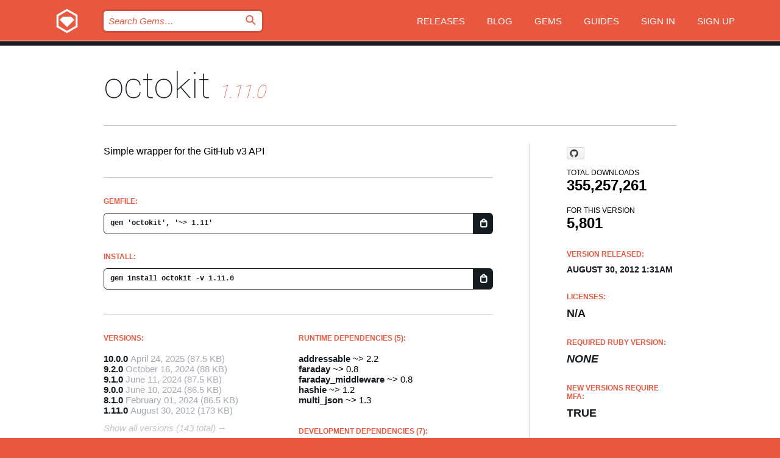

--- FILE ---
content_type: text/html; charset=utf-8
request_url: https://bundler.rubygems.org/gems/octokit/versions/1.11.0
body_size: 5664
content:
<!DOCTYPE html>
<html lang="en">
  <head>
    <title>octokit | RubyGems.org | your community gem host</title>
    <meta charset="UTF-8">
    <meta content="width=device-width, initial-scale=1, maximum-scale=1, user-scalable=0" name="viewport">
    <meta name="google-site-verification" content="AuesbWQ9MCDMmC1lbDlw25RJzyqWOcDYpuaCjgPxEZY" />
    <link rel="apple-touch-icon" href="/apple-touch-icons/apple-touch-icon.png" />
      <link rel="apple-touch-icon" sizes="57x57" href="/apple-touch-icons/apple-touch-icon-57x57.png" />
      <link rel="apple-touch-icon" sizes="72x72" href="/apple-touch-icons/apple-touch-icon-72x72.png" />
      <link rel="apple-touch-icon" sizes="76x76" href="/apple-touch-icons/apple-touch-icon-76x76.png" />
      <link rel="apple-touch-icon" sizes="114x114" href="/apple-touch-icons/apple-touch-icon-114x114.png" />
      <link rel="apple-touch-icon" sizes="120x120" href="/apple-touch-icons/apple-touch-icon-120x120.png" />
      <link rel="apple-touch-icon" sizes="144x144" href="/apple-touch-icons/apple-touch-icon-144x144.png" />
      <link rel="apple-touch-icon" sizes="152x152" href="/apple-touch-icons/apple-touch-icon-152x152.png" />
      <link rel="apple-touch-icon" sizes="180x180" href="/apple-touch-icons/apple-touch-icon-180x180.png" />
    <link rel="mask-icon" href="/rubygems_logo.svg" color="#e9573f">
    <link rel="fluid-icon" href="/fluid-icon.png"/>
    <link rel="search" type="application/opensearchdescription+xml" title="RubyGems.org" href="/opensearch.xml">
    <link rel="shortcut icon" href="/favicon.ico" type="image/x-icon">
    <link rel="stylesheet" href="/assets/application-fda27980.css" />
    <link href="https://fonts.gstatic.com" rel="preconnect" crossorigin>
    <link href='https://fonts.googleapis.com/css?family=Roboto:100&amp;subset=greek,latin,cyrillic,latin-ext' rel='stylesheet' type='text/css'>
    
<link rel="alternate" type="application/atom+xml" href="https://feeds.feedburner.com/gemcutter-latest" title="RubyGems.org | Latest Gems">

    <meta name="csrf-param" content="authenticity_token" />
<meta name="csrf-token" content="DLV71KHT0vu5uqLVCf6sfRQH8yX9FKptjlmMvWv_nLPEjh_NZdb_QyvvZdxhKuLDTM2hZrxl182doFzENbY4fQ" />
      <link rel="alternate" type="application/atom+xml" title="octokit Version Feed" href="/gems/octokit/versions.atom" />
    <!-- canonical url -->
    <link rel="canonical" href="https://bundler.rubygems.org/gems/octokit/versions/1.11.0" />
    <!-- alternative language versions url -->
      <link rel="alternate" hreflang="en" href="https://bundler.rubygems.org/gems/octokit/versions/1.11.0?locale=en" />
      <link rel="alternate" hreflang="nl" href="https://bundler.rubygems.org/gems/octokit/versions/1.11.0?locale=nl" />
      <link rel="alternate" hreflang="zh-CN" href="https://bundler.rubygems.org/gems/octokit/versions/1.11.0?locale=zh-CN" />
      <link rel="alternate" hreflang="zh-TW" href="https://bundler.rubygems.org/gems/octokit/versions/1.11.0?locale=zh-TW" />
      <link rel="alternate" hreflang="pt-BR" href="https://bundler.rubygems.org/gems/octokit/versions/1.11.0?locale=pt-BR" />
      <link rel="alternate" hreflang="fr" href="https://bundler.rubygems.org/gems/octokit/versions/1.11.0?locale=fr" />
      <link rel="alternate" hreflang="es" href="https://bundler.rubygems.org/gems/octokit/versions/1.11.0?locale=es" />
      <link rel="alternate" hreflang="de" href="https://bundler.rubygems.org/gems/octokit/versions/1.11.0?locale=de" />
      <link rel="alternate" hreflang="ja" href="https://bundler.rubygems.org/gems/octokit/versions/1.11.0?locale=ja" />
    <!-- unmatched alternative language fallback -->
    <link rel="alternate" hreflang="x-default" href="https://bundler.rubygems.org/gems/octokit/versions/1.11.0" />

    <script type="importmap" data-turbo-track="reload">{
  "imports": {
    "jquery": "/assets/jquery-15a62848.js",
    "@rails/ujs": "/assets/@rails--ujs-2089e246.js",
    "application": "/assets/application-ae34b86d.js",
    "@hotwired/turbo-rails": "/assets/turbo.min-ad2c7b86.js",
    "@hotwired/stimulus": "/assets/@hotwired--stimulus-132cbc23.js",
    "@hotwired/stimulus-loading": "/assets/stimulus-loading-1fc53fe7.js",
    "@stimulus-components/clipboard": "/assets/@stimulus-components--clipboard-d9c44ea9.js",
    "@stimulus-components/dialog": "/assets/@stimulus-components--dialog-74866932.js",
    "@stimulus-components/reveal": "/assets/@stimulus-components--reveal-77f6cb39.js",
    "@stimulus-components/checkbox-select-all": "/assets/@stimulus-components--checkbox-select-all-e7db6a97.js",
    "github-buttons": "/assets/github-buttons-3337d207.js",
    "webauthn-json": "/assets/webauthn-json-74adc0e8.js",
    "avo.custom": "/assets/avo.custom-4b185d31.js",
    "stimulus-rails-nested-form": "/assets/stimulus-rails-nested-form-3f712873.js",
    "local-time": "/assets/local-time-a331fc59.js",
    "src/oidc_api_key_role_form": "/assets/src/oidc_api_key_role_form-223a59d4.js",
    "src/pages": "/assets/src/pages-64095f36.js",
    "src/transitive_dependencies": "/assets/src/transitive_dependencies-9280dc42.js",
    "src/webauthn": "/assets/src/webauthn-a8b5ca04.js",
    "controllers/application": "/assets/controllers/application-e33ffaa8.js",
    "controllers/autocomplete_controller": "/assets/controllers/autocomplete_controller-e9f78a76.js",
    "controllers/counter_controller": "/assets/controllers/counter_controller-b739ef1d.js",
    "controllers/dialog_controller": "/assets/controllers/dialog_controller-c788489b.js",
    "controllers/dropdown_controller": "/assets/controllers/dropdown_controller-baaf189b.js",
    "controllers/dump_controller": "/assets/controllers/dump_controller-5d671745.js",
    "controllers/exclusive_checkbox_controller": "/assets/controllers/exclusive_checkbox_controller-c624394a.js",
    "controllers/gem_scope_controller": "/assets/controllers/gem_scope_controller-9c330c45.js",
    "controllers": "/assets/controllers/index-236ab973.js",
    "controllers/nav_controller": "/assets/controllers/nav_controller-8f4ea870.js",
    "controllers/onboarding_name_controller": "/assets/controllers/onboarding_name_controller-a65c65ec.js",
    "controllers/radio_reveal_controller": "/assets/controllers/radio_reveal_controller-41774e15.js",
    "controllers/recovery_controller": "/assets/controllers/recovery_controller-b051251b.js",
    "controllers/reveal_controller": "/assets/controllers/reveal_controller-a90af4d9.js",
    "controllers/reveal_search_controller": "/assets/controllers/reveal_search_controller-8dc44279.js",
    "controllers/scroll_controller": "/assets/controllers/scroll_controller-07f12b0d.js",
    "controllers/search_controller": "/assets/controllers/search_controller-79d09057.js",
    "controllers/stats_controller": "/assets/controllers/stats_controller-5bae7b7f.js"
  }
}</script>
<link rel="modulepreload" href="/assets/jquery-15a62848.js" nonce="68cbb2a1f41d291c8bca0b6a67c95652">
<link rel="modulepreload" href="/assets/@rails--ujs-2089e246.js" nonce="68cbb2a1f41d291c8bca0b6a67c95652">
<link rel="modulepreload" href="/assets/application-ae34b86d.js" nonce="68cbb2a1f41d291c8bca0b6a67c95652">
<link rel="modulepreload" href="/assets/turbo.min-ad2c7b86.js" nonce="68cbb2a1f41d291c8bca0b6a67c95652">
<link rel="modulepreload" href="/assets/@hotwired--stimulus-132cbc23.js" nonce="68cbb2a1f41d291c8bca0b6a67c95652">
<link rel="modulepreload" href="/assets/stimulus-loading-1fc53fe7.js" nonce="68cbb2a1f41d291c8bca0b6a67c95652">
<link rel="modulepreload" href="/assets/@stimulus-components--clipboard-d9c44ea9.js" nonce="68cbb2a1f41d291c8bca0b6a67c95652">
<link rel="modulepreload" href="/assets/@stimulus-components--dialog-74866932.js" nonce="68cbb2a1f41d291c8bca0b6a67c95652">
<link rel="modulepreload" href="/assets/@stimulus-components--reveal-77f6cb39.js" nonce="68cbb2a1f41d291c8bca0b6a67c95652">
<link rel="modulepreload" href="/assets/@stimulus-components--checkbox-select-all-e7db6a97.js" nonce="68cbb2a1f41d291c8bca0b6a67c95652">
<link rel="modulepreload" href="/assets/github-buttons-3337d207.js" nonce="68cbb2a1f41d291c8bca0b6a67c95652">
<link rel="modulepreload" href="/assets/webauthn-json-74adc0e8.js" nonce="68cbb2a1f41d291c8bca0b6a67c95652">
<link rel="modulepreload" href="/assets/local-time-a331fc59.js" nonce="68cbb2a1f41d291c8bca0b6a67c95652">
<link rel="modulepreload" href="/assets/src/oidc_api_key_role_form-223a59d4.js" nonce="68cbb2a1f41d291c8bca0b6a67c95652">
<link rel="modulepreload" href="/assets/src/pages-64095f36.js" nonce="68cbb2a1f41d291c8bca0b6a67c95652">
<link rel="modulepreload" href="/assets/src/transitive_dependencies-9280dc42.js" nonce="68cbb2a1f41d291c8bca0b6a67c95652">
<link rel="modulepreload" href="/assets/src/webauthn-a8b5ca04.js" nonce="68cbb2a1f41d291c8bca0b6a67c95652">
<link rel="modulepreload" href="/assets/controllers/application-e33ffaa8.js" nonce="68cbb2a1f41d291c8bca0b6a67c95652">
<link rel="modulepreload" href="/assets/controllers/autocomplete_controller-e9f78a76.js" nonce="68cbb2a1f41d291c8bca0b6a67c95652">
<link rel="modulepreload" href="/assets/controllers/counter_controller-b739ef1d.js" nonce="68cbb2a1f41d291c8bca0b6a67c95652">
<link rel="modulepreload" href="/assets/controllers/dialog_controller-c788489b.js" nonce="68cbb2a1f41d291c8bca0b6a67c95652">
<link rel="modulepreload" href="/assets/controllers/dropdown_controller-baaf189b.js" nonce="68cbb2a1f41d291c8bca0b6a67c95652">
<link rel="modulepreload" href="/assets/controllers/dump_controller-5d671745.js" nonce="68cbb2a1f41d291c8bca0b6a67c95652">
<link rel="modulepreload" href="/assets/controllers/exclusive_checkbox_controller-c624394a.js" nonce="68cbb2a1f41d291c8bca0b6a67c95652">
<link rel="modulepreload" href="/assets/controllers/gem_scope_controller-9c330c45.js" nonce="68cbb2a1f41d291c8bca0b6a67c95652">
<link rel="modulepreload" href="/assets/controllers/index-236ab973.js" nonce="68cbb2a1f41d291c8bca0b6a67c95652">
<link rel="modulepreload" href="/assets/controllers/nav_controller-8f4ea870.js" nonce="68cbb2a1f41d291c8bca0b6a67c95652">
<link rel="modulepreload" href="/assets/controllers/onboarding_name_controller-a65c65ec.js" nonce="68cbb2a1f41d291c8bca0b6a67c95652">
<link rel="modulepreload" href="/assets/controllers/radio_reveal_controller-41774e15.js" nonce="68cbb2a1f41d291c8bca0b6a67c95652">
<link rel="modulepreload" href="/assets/controllers/recovery_controller-b051251b.js" nonce="68cbb2a1f41d291c8bca0b6a67c95652">
<link rel="modulepreload" href="/assets/controllers/reveal_controller-a90af4d9.js" nonce="68cbb2a1f41d291c8bca0b6a67c95652">
<link rel="modulepreload" href="/assets/controllers/reveal_search_controller-8dc44279.js" nonce="68cbb2a1f41d291c8bca0b6a67c95652">
<link rel="modulepreload" href="/assets/controllers/scroll_controller-07f12b0d.js" nonce="68cbb2a1f41d291c8bca0b6a67c95652">
<link rel="modulepreload" href="/assets/controllers/search_controller-79d09057.js" nonce="68cbb2a1f41d291c8bca0b6a67c95652">
<link rel="modulepreload" href="/assets/controllers/stats_controller-5bae7b7f.js" nonce="68cbb2a1f41d291c8bca0b6a67c95652">
<script type="module" nonce="68cbb2a1f41d291c8bca0b6a67c95652">import "application"</script>
  </head>

  <body class="" data-controller="nav" data-nav-expanded-class="mobile-nav-is-expanded">
    <!-- Top banner -->

    <!-- Policies acknowledgment banner -->
    

    <header class="header header--interior" data-nav-target="header collapse">
      <div class="l-wrap--header">
        <a title="RubyGems" class="header__logo-wrap" data-nav-target="logo" href="/">
          <span class="header__logo" data-icon="⬡">⬢</span>
          <span class="t-hidden">RubyGems</span>
</a>        <a class="header__club-sandwich" href="#" data-action="nav#toggle focusin->nav#focus mousedown->nav#mouseDown click@window->nav#hide">
          <span class="t-hidden">Navigation menu</span>
        </a>

        <div class="header__nav-links-wrap">
          <div class="header__search-wrap" role="search">
  <form data-controller="autocomplete" data-autocomplete-selected-class="selected" action="/search" accept-charset="UTF-8" method="get">
    <input type="search" name="query" id="query" placeholder="Search Gems&hellip;" class="header__search" autocomplete="off" aria-autocomplete="list" data-autocomplete-target="query" data-action="autocomplete#suggest keydown.down-&gt;autocomplete#next keydown.up-&gt;autocomplete#prev keydown.esc-&gt;autocomplete#hide keydown.enter-&gt;autocomplete#clear click@window-&gt;autocomplete#hide focus-&gt;autocomplete#suggest blur-&gt;autocomplete#hide" data-nav-target="search" />

    <ul class="suggest-list" role="listbox" data-autocomplete-target="suggestions"></ul>

    <template id="suggestion" data-autocomplete-target="template">
      <li class="menu-item" role="option" tabindex="-1" data-autocomplete-target="item" data-action="click->autocomplete#choose mouseover->autocomplete#highlight"></li>
    </template>

    <label id="querylabel" for="query">
      <span class="t-hidden">Search Gems&hellip;</span>
</label>
    <input type="submit" value="⌕" id="search_submit" class="header__search__icon" aria-labelledby="querylabel" data-disable-with="⌕" />

</form></div>


          <nav class="header__nav-links" data-controller="dropdown">

            <a class="header__nav-link " href="https://bundler.rubygems.org/releases">Releases</a>
            <a class="header__nav-link" href="https://blog.rubygems.org">Blog</a>

              <a class="header__nav-link" href="/gems">Gems</a>

            <a class="header__nav-link" href="https://guides.rubygems.org">Guides</a>

              <a class="header__nav-link " href="/sign_in">Sign in</a>
                <a class="header__nav-link " href="/sign_up">Sign up</a>
          </nav>
        </div>
      </div>
    </header>



    <main class="main--interior" data-nav-target="collapse">
        <div class="l-wrap--b">
            <h1 class="t-display page__heading">
              <a class="t-link--black" href="/gems/octokit">octokit</a>

                <i class="page__subheading">1.11.0</i>
            </h1>
          
          


<div class="l-overflow">
  <div class="l-colspan--l colspan--l--has-border">
      <div class="gem__intro">
        <div id="markup" class="gem__desc">
          <p>Simple wrapper for the GitHub v3 API</p>
        </div>
      </div>

      <div class="gem__install">
        <h2 class="gem__ruby-version__heading t-list__heading">
          Gemfile:
          <div class="gem__code-wrap" data-controller="clipboard" data-clipboard-success-content-value="✔"><input type="text" name="gemfile_text" id="gemfile_text" value="gem &#39;octokit&#39;, &#39;~&gt; 1.11&#39;" class="gem__code" readonly="readonly" data-clipboard-target="source" /><span class="gem__code__icon" title="Copy to clipboard" data-action="click-&gt;clipboard#copy" data-clipboard-target="button">=</span></div>
        </h2>
        <h2 class="gem__ruby-version__heading t-list__heading">
          install:
          <div class="gem__code-wrap" data-controller="clipboard" data-clipboard-success-content-value="✔"><input type="text" name="install_text" id="install_text" value="gem install octokit -v 1.11.0" class="gem__code" readonly="readonly" data-clipboard-target="source" /><span class="gem__code__icon" title="Copy to clipboard" data-action="click-&gt;clipboard#copy" data-clipboard-target="button">=</span></div>
        </h2>
      </div>

      <div class="l-half--l">
        <div class="versions">
          <h3 class="t-list__heading">Versions:</h3>
          <ol class="gem__versions t-list__items">
            <li class="gem__version-wrap">
  <a class="t-list__item" href="/gems/octokit/versions/10.0.0">10.0.0</a>
  <small class="gem__version__date">April 24, 2025</small>

  <span class="gem__version__date">(87.5 KB)</span>
</li>
<li class="gem__version-wrap">
  <a class="t-list__item" href="/gems/octokit/versions/9.2.0">9.2.0</a>
  <small class="gem__version__date">October 16, 2024</small>

  <span class="gem__version__date">(88 KB)</span>
</li>
<li class="gem__version-wrap">
  <a class="t-list__item" href="/gems/octokit/versions/9.1.0">9.1.0</a>
  <small class="gem__version__date">June 11, 2024</small>

  <span class="gem__version__date">(87.5 KB)</span>
</li>
<li class="gem__version-wrap">
  <a class="t-list__item" href="/gems/octokit/versions/9.0.0">9.0.0</a>
  <small class="gem__version__date">June 10, 2024</small>

  <span class="gem__version__date">(86.5 KB)</span>
</li>
<li class="gem__version-wrap">
  <a class="t-list__item" href="/gems/octokit/versions/8.1.0">8.1.0</a>
  <small class="gem__version__date">February 01, 2024</small>

  <span class="gem__version__date">(86.5 KB)</span>
</li>
<li class="gem__version-wrap">
  <a class="t-list__item" href="/gems/octokit/versions/1.11.0">1.11.0</a>
  <small class="gem__version__date">August 30, 2012</small>

  <span class="gem__version__date">(173 KB)</span>
</li>

          </ol>
            <a class="gem__see-all-versions t-link--gray t-link--has-arrow" href="https://bundler.rubygems.org/gems/octokit/versions">Show all versions (143 total)</a>
        </div>
      </div>

    <div class = "l-half--l">
        <div class="dependencies gem__dependencies" id="runtime_dependencies">
    <h3 class="t-list__heading">Runtime Dependencies (5):</h3>
    <div class="t-list__items">
          <div class="gem__requirement-wrap">
            <a class="t-list__item" href="/gems/addressable"><strong>addressable</strong></a>
            ~&gt; 2.2
          </div>
          <div class="gem__requirement-wrap">
            <a class="t-list__item" href="/gems/faraday"><strong>faraday</strong></a>
            ~&gt; 0.8
          </div>
          <div class="gem__requirement-wrap">
            <a class="t-list__item" href="/gems/faraday_middleware"><strong>faraday_middleware</strong></a>
            ~&gt; 0.8
          </div>
          <div class="gem__requirement-wrap">
            <a class="t-list__item" href="/gems/hashie"><strong>hashie</strong></a>
            ~&gt; 1.2
          </div>
          <div class="gem__requirement-wrap">
            <a class="t-list__item" href="/gems/multi_json"><strong>multi_json</strong></a>
            ~&gt; 1.3
          </div>
    </div>
  </div>

        <div class="dependencies gem__dependencies" id="development_dependencies">
    <h3 class="t-list__heading">Development Dependencies (7):</h3>
    <div class="t-list__items">
          <div class="gem__requirement-wrap">
            <a class="t-list__item" href="/gems/json"><strong>json</strong></a>
            &gt;= 0
          </div>
          <div class="gem__requirement-wrap">
            <a class="t-list__item" href="/gems/maruku"><strong>maruku</strong></a>
            &gt;= 0
          </div>
          <div class="gem__requirement-wrap">
            <a class="t-list__item" href="/gems/rake"><strong>rake</strong></a>
            &gt;= 0
          </div>
          <div class="gem__requirement-wrap">
            <a class="t-list__item" href="/gems/rspec"><strong>rspec</strong></a>
            &gt;= 0
          </div>
          <div class="gem__requirement-wrap">
            <a class="t-list__item" href="/gems/simplecov"><strong>simplecov</strong></a>
            &gt;= 0
          </div>
          <div class="gem__requirement-wrap">
            <a class="t-list__item" href="/gems/webmock"><strong>webmock</strong></a>
            &gt;= 0
          </div>
          <div class="gem__requirement-wrap">
            <a class="t-list__item" href="/gems/yard"><strong>yard</strong></a>
            &gt;= 0
          </div>
    </div>
  </div>

        <div class="dependencies_list">
          <a class="gem__see-all-versions t-link--gray t-link--has-arrow push--s" href="/gems/octokit/versions/1.11.0/dependencies">Show all transitive dependencies</a>
        </div>
    </div>


    <div class="gem__members">

    <h3 class="t-list__heading">Owners:</h3>
    <div class="gem__users">
      <a alt="sferik" title="sferik" href="/profiles/sferik"><img id="gravatar-284" width="48" height="48" src="/users/284/avatar.jpeg?size=48&amp;theme=light" /></a><a alt="#2236" title="#2236" href="/profiles/2236"><img id="gravatar-2236" width="48" height="48" src="/users/2236/avatar.jpeg?size=48&amp;theme=light" /></a><a alt="nickfloyd" title="nickfloyd" href="/profiles/nickfloyd"><img id="gravatar-48207" width="48" height="48" src="/users/48207/avatar.jpeg?size=48&amp;theme=light" /></a><a alt="ctshryock" title="ctshryock" href="/profiles/ctshryock"><img id="gravatar-48525" width="48" height="48" src="/users/48525/avatar.jpeg?size=48&amp;theme=light" /></a><a alt="kytrinyx" title="kytrinyx" href="/profiles/kytrinyx"><img id="gravatar-49962" width="48" height="48" src="/users/49962/avatar.jpeg?size=48&amp;theme=light" /></a><a alt="timrogers" title="timrogers" href="/profiles/timrogers"><img id="gravatar-61494" width="48" height="48" src="/users/61494/avatar.jpeg?size=48&amp;theme=light" /></a><a alt="tarebyte" title="tarebyte" href="/profiles/tarebyte"><img id="gravatar-63416" width="48" height="48" src="/users/63416/avatar.jpeg?size=48&amp;theme=light" /></a><a alt="joeyw" title="joeyw" href="/profiles/joeyw"><img id="gravatar-105635" width="48" height="48" src="/users/105635/avatar.jpeg?size=48&amp;theme=light" /></a><a alt="indigok" title="indigok" href="/profiles/indigok"><img id="gravatar-143361" width="48" height="48" src="/users/143361/avatar.jpeg?size=48&amp;theme=light" /></a><a alt="kfcampbell" title="kfcampbell" href="/profiles/kfcampbell"><img id="gravatar-172252" width="48" height="48" src="/users/172252/avatar.jpeg?size=48&amp;theme=light" /></a>
    </div>




    <h3 class="t-list__heading">Authors:</h3>
    <ul class="t-list__items">
      <li class="t-list__item">
        <p>Wynn Netherland, Erik Michaels-Ober, Clint Shryock</p>
      </li>
    </ul>

    <h3 class="t-list__heading">SHA 256 checksum:</h3>
    <div class="gem__code-wrap" data-controller="clipboard" data-clipboard-success-content-value="✔"><input type="text" name="gem_sha_256_checksum" id="gem_sha_256_checksum" value="a314c4426a03f0afa1cec765c2899889c5012bee65ba3994cb3325c8b3bed7da" class="gem__code" readonly="readonly" data-clipboard-target="source" /><span class="gem__code__icon" title="Copy to clipboard" data-action="click-&gt;clipboard#copy" data-clipboard-target="button">=</span></div>


</div>

    <div class="gem__navigation">
    <a class="gem__previous__version" href="/gems/octokit/versions/1.10.0">← Previous version</a>

    <a class="gem__next__version" href="/gems/octokit/versions/1.12.0">Next version →</a>
</div>

  </div>

  <div class="gem__aside l-col--r--pad">
    <span class="github-btn" data-user="octokit" data-repo="octokit.rb" data-type="star" data-count="true" data-size="large">
  <a class="gh-btn" href="#" rel="noopener noreferrer" target="_blank">
    <span class="gh-ico" aria-hidden="true"></span>
    <span class="gh-text"></span>
  </a>
  <a class="gh-count" href="#" rel="noopener noreferrer" target="_blank" aria-hidden="true"></a>
</span>
  <div class="gem__downloads-wrap" data-href="/api/v1/downloads/octokit-1.11.0.json">
    <h2 class="gem__downloads__heading t-text--s">
      Total downloads
      <span class="gem__downloads">355,257,261</span>
    </h2>
    <h2 class="gem__downloads__heading t-text--s">
      For this version
      <span class="gem__downloads">5,801</span>
    </h2>
  </div>

  <h2 class="gem__ruby-version__heading t-list__heading">
    Version Released:
    <span class="gem__rubygem-version-age">
      <p><time datetime="2012-08-30T01:31:10Z" data-local="time-ago">August 30, 2012  1:31am</time></p>
    </span>
  </h2>

  <h2 class="gem__ruby-version__heading t-list__heading">
    Licenses:
    <span class="gem__ruby-version">
      <p>N/A</p>
    </span>
  </h2>
  <h2 class="gem__ruby-version__heading t-list__heading">
    Required Ruby Version:
    <i class="gem__ruby-version">
        None
    </i>
  </h2>
    <h2 class="gem__ruby-version__heading t-list__heading">
      New versions require MFA:
      <span class="gem__ruby-version">
        true
      </span>
    </h2>
    <h2 class="gem__ruby-version__heading t-list__heading">
      Required Rubygems Version:
      <i class="gem__ruby-version">
        &gt;= 1.3.6
      </i>
    </h2>
  <h3 class="t-list__heading">Links:</h3>
  <div class="t-list__items">
      <a rel="nofollow" class="gem__link t-list__item" id="home" href="https://github.com/octokit/octokit.rb">Homepage</a>
      <a rel="nofollow" class="gem__link t-list__item" id="download" href="/downloads/octokit-1.11.0.gem">Download</a>
    <a class="gem__link t-list__item" href="https://my.diffend.io/gems/octokit/prev/1.11.0">Review changes</a>
    <a class="gem__link t-list__item" id="badge" href="https://badge.fury.io/rb/octokit/install">Badge</a>
    <a class="toggler gem__link t-list__item" id="subscribe" href="/sign_in">Subscribe</a>
    <a class="gem__link t-list__item" id="rss" href="/gems/octokit/versions.atom">RSS</a>
    <a class="gem__link t-list__item" href="mailto:support@rubygems.org?subject=Reporting Abuse on octokit">Report abuse</a>
    <a rel="nofollow" class="gem__link t-list__item" id="reverse_dependencies" href="/gems/octokit/reverse_dependencies">Reverse dependencies</a>
    
    
    
    
    
  </div>
</div>

</div>

        </div>
    </main>

    <footer class="footer" data-nav-target="collapse">
      <div class="l-wrap--footer">
        <div class="l-overflow">
          <div class="nav--v l-col--r--pad">
            <a class="nav--v__link--footer" href="https://status.rubygems.org">Status</a>
            <a class="nav--v__link--footer" href="https://uptime.rubygems.org">Uptime</a>
            <a class="nav--v__link--footer" href="https://github.com/rubygems/rubygems.org">Code</a>
            <a class="nav--v__link--footer" href="/pages/data">Data</a>
            <a class="nav--v__link--footer" href="/stats">Stats</a>
            <a class="nav--v__link--footer" href="https://guides.rubygems.org/contributing/">Contribute</a>
              <a class="nav--v__link--footer" href="/pages/about">About</a>
            <a class="nav--v__link--footer" href="mailto:support@rubygems.org">Help</a>
            <a class="nav--v__link--footer" href="https://guides.rubygems.org/rubygems-org-api">API</a>
            <a class="nav--v__link--footer" href="/policies">Policies</a>
            <a class="nav--v__link--footer" href="/pages/supporters">Support Us</a>
              <a class="nav--v__link--footer" href="/pages/security">Security</a>
          </div>
          <div class="l-colspan--l colspan--l--has-border">
            <div class="footer__about">
              <p>
                RubyGems.org is the Ruby community&rsquo;s gem hosting service. Instantly <a href="https://guides.rubygems.org/publishing/">publish your gems</a> and then <a href="https://guides.rubygems.org/command-reference/#gem-install">install them</a>. Use <a href="https://guides.rubygems.org/rubygems-org-api/">the API</a> to find out more about <a href="/gems">available gems</a>. <a href="https://guides.rubygems.org/contributing/">Become a contributor</a> and improve the site yourself.
              </p>
              <p>
                The RubyGems.org website and service are maintained and operated by Ruby Central’s <a href="https://rubycentral.org/open-source/">Open Source Program</a> and the RubyGems team. It is funded by the greater Ruby community through support from sponsors, members, and infrastructure donations. <b>If you build with Ruby and believe in our mission, you can join us in keeping RubyGems.org, RubyGems, and Bundler secure and sustainable for years to come by contributing <a href="/pages/supporters">here</a></b>.
              </p>
            </div>
          </div>
        </div>
      </div>
      <div class="footer__sponsors">
        <a class="footer__sponsor footer__sponsor__ruby_central" href="https://rubycentral.org/open-source/" target="_blank" rel="noopener">
          Operated by
          <span class="t-hidden">Ruby Central</span>
        </a>
        <a class="footer__sponsor footer__sponsor__dockyard" href="https://dockyard.com/ruby-on-rails-consulting" target="_blank" rel="noopener">
          Designed by
          <span class="t-hidden">DockYard</span>
        </a>
        <a class="footer__sponsor footer__sponsor__aws" href="https://aws.amazon.com/" target="_blank" rel="noopener">
          Hosted by
          <span class="t-hidden">AWS</span>
        </a>
        <a class="footer__sponsor footer__sponsor__dnsimple" href="https://dnsimple.link/resolving-rubygems" target="_blank" rel="noopener">
          Resolved with
          <span class="t-hidden">DNSimple</span>
        </a>
        <a class="footer__sponsor footer__sponsor__datadog" href="https://www.datadoghq.com/" target="_blank" rel="noopener">
          Monitored by
          <span class="t-hidden">Datadog</span>
        </a>
        <a class="footer__sponsor footer__sponsor__fastly" href="https://www.fastly.com/customers/ruby-central" target="_blank" rel="noopener">
          Gems served by
          <span class="t-hidden">Fastly</span>
        </a>
        <a class="footer__sponsor footer__sponsor__honeybadger" href="https://www.honeybadger.io/" target="_blank" rel="noopener">
          Monitored by
          <span class="t-hidden">Honeybadger</span>
        </a>
        <a class="footer__sponsor footer__sponsor__mend" href="https://mend.io/" target="_blank" rel="noopener">
          Secured by
          <span class="t-hidden">Mend.io</span>
        </a>
      </div>
      <div class="footer__language_selector">
          <div class="footer__language">
            <a class="nav--v__link--footer" href="/gems/octokit/versions/1.11.0?locale=en">English</a>
          </div>
          <div class="footer__language">
            <a class="nav--v__link--footer" href="/gems/octokit/versions/1.11.0?locale=nl">Nederlands</a>
          </div>
          <div class="footer__language">
            <a class="nav--v__link--footer" href="/gems/octokit/versions/1.11.0?locale=zh-CN">简体中文</a>
          </div>
          <div class="footer__language">
            <a class="nav--v__link--footer" href="/gems/octokit/versions/1.11.0?locale=zh-TW">正體中文</a>
          </div>
          <div class="footer__language">
            <a class="nav--v__link--footer" href="/gems/octokit/versions/1.11.0?locale=pt-BR">Português do Brasil</a>
          </div>
          <div class="footer__language">
            <a class="nav--v__link--footer" href="/gems/octokit/versions/1.11.0?locale=fr">Français</a>
          </div>
          <div class="footer__language">
            <a class="nav--v__link--footer" href="/gems/octokit/versions/1.11.0?locale=es">Español</a>
          </div>
          <div class="footer__language">
            <a class="nav--v__link--footer" href="/gems/octokit/versions/1.11.0?locale=de">Deutsch</a>
          </div>
          <div class="footer__language">
            <a class="nav--v__link--footer" href="/gems/octokit/versions/1.11.0?locale=ja">日本語</a>
          </div>
      </div>
    </footer>
    
    <script type="text/javascript" defer src="https://www.fastly-insights.com/insights.js?k=3e63c3cd-fc37-4b19-80b9-65ce64af060a"></script>
  </body>
</html>
